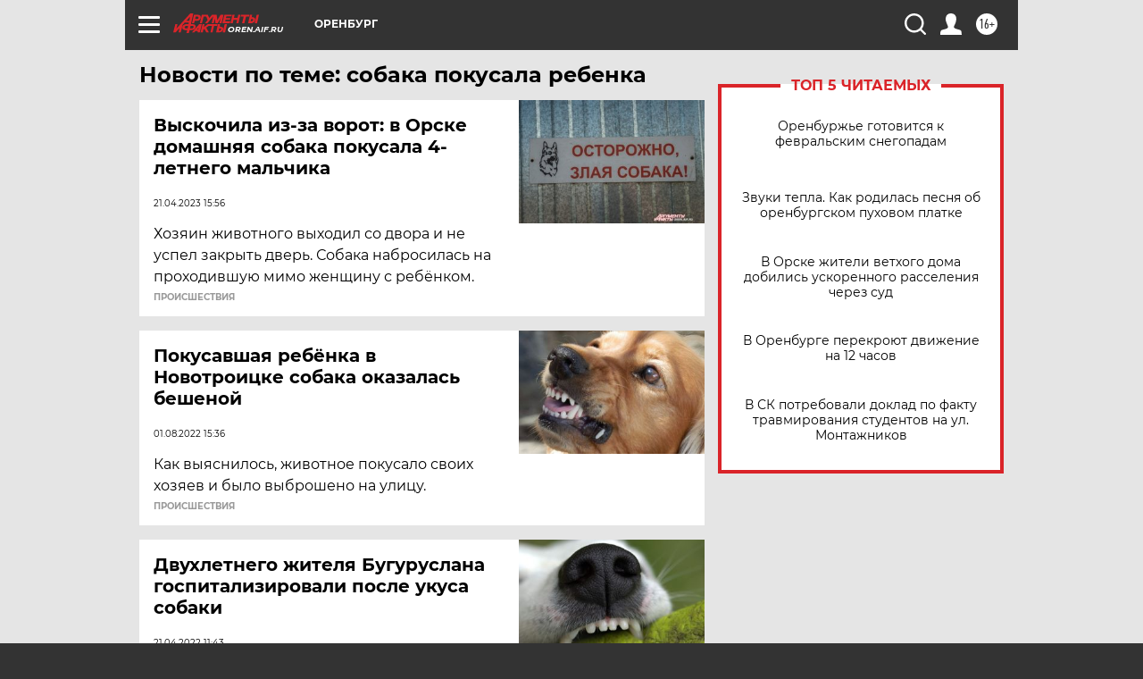

--- FILE ---
content_type: text/html
request_url: https://tns-counter.ru/nc01a**R%3Eundefined*aif_ru/ru/UTF-8/tmsec=aif_ru/677808456***
body_size: -72
content:
F9AF750B697EC1DDX1769914845:F9AF750B697EC1DDX1769914845